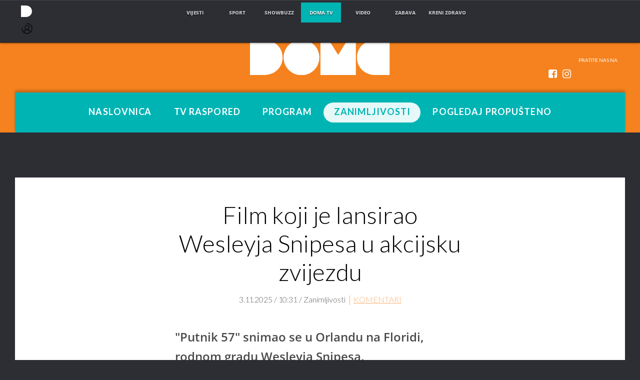

--- FILE ---
content_type: text/html; charset=UTF-8
request_url: https://domatv.dnevnik.hr/clanak/koban-susret-tisucama-metara-iznad-tla---503418.html
body_size: 14541
content:
<!doctype html>
<html class="no-js" lang="hr">
    <head>
        <meta charset="utf-8"> 

        <link rel="canonical" href="https://domatv.dnevnik.hr/filmovi/putnik-57/clanak/koban-susret-tisucama-metara-iznad-tla---503418.html">
                                                                    	
        <script>
        !function(){"use strict";if(window.$rems=window.$rems||{},!window.$rems.filter||!window.$rems.filter.ready){window.$rems.filter={frames:[],ready:!1};new MutationObserver(function(e){e.forEach(function(e){e.addedNodes.forEach(function(e){if("IFRAME"===e.tagName&&(e.id||"").length>0&&!e.dataset.checked){e.dataset.checked="true";var t=e.closest("[data-google-query-id]");if(t){var r=(e.src||"").indexOf("safeframe.googlesyndication.com")>=0&&(e.name||"").length>0,n=r&&e.name.indexOf("/filter-sf.js")>0,i=r?e.name:function(e){try{return e.contentDocument.documentElement.outerHTML}catch(e){return null}}(e);if(!n&&i){var d={divId:t.id,iframeId:e.id,isSafeFrame:r,isPrebid:n,scriptBidder:"adx",html:i,processed:!1};window.$rems.filter.frames.push(d),window.$rems.filter.ready&&window.postMessage({type:"remsRunContentScan",data:d},"*")}}}})})}).observe(document.documentElement,{childList:!0,subtree:!0})}}();
        </script>
        	                        <script async id="VoUrm" data-sdk="l/1.1.19" data-cfasync="false" nowprocket src="https://html-load.com/loader.min.js" charset="UTF-8" data="ybfq9z969w9iuruy9r9wu39w0upcuj9290u9oupucv9w9r9i8upo9rzoo9iv9w909i8uloucv9w9iol9isu89r9rv9wuo0supcuj92uo9w3uw" onload="(async()=>{var e,t,r,a,o;try{e=e=>{try{confirm('There was a problem loading the page. Please click OK to learn more.')?h.href=t+'?url='+a(h.href)+'&error='+a(e)+'&domain='+r:h.reload()}catch(o){location.href=t+'?eventId=&error=Vml0YWwgQVBJIGJsb2NrZWQ%3D&domain='+r}},t='https://report.error-report.com/modal',r='html-load.com',a=btoa;const n=window,i=document,s=e=>new Promise((t=>{const r=.1*e,a=e+Math.floor(2*Math.random()*r)-r;setTimeout(t,a)})),l=n.addEventListener.bind(n),d=n.postMessage.bind(n),c='message',h=location,m=Math.random,w=clearInterval,g='setAttribute';o=async o=>{try{localStorage.setItem(h.host+'_fa_'+a('last_bfa_at'),Date.now().toString())}catch(f){}setInterval((()=>i.querySelectorAll('link,style').forEach((e=>e.remove()))),100);const n=await fetch('https://error-report.com/report?type=loader_light&url='+a(h.href)+'&error='+a(o)+'&request_id='+a(Math.random().toString().slice(2)),{method:'POST'}).then((e=>e.text())),s=new Promise((e=>{l('message',(t=>{'as_modal_loaded'===t.data&&e()}))}));let d=i.createElement('iframe');d.src=t+'?url='+a(h.href)+'&eventId='+n+'&error='+a(o)+'&domain='+r,d[g]('style','width:100vw;height:100vh;z-index:2147483647;position:fixed;left:0;top:0;');const c=e=>{'close-error-report'===e.data&&(d.remove(),removeEventListener('message',c))};l('message',c),i.body.appendChild(d);const m=setInterval((()=>{if(!i.contains(d))return w(m);(()=>{const e=d.getBoundingClientRect();return'none'!==getComputedStyle(d).display&&0!==e.width&&0!==e.height})()||(w(m),e(o))}),1e3);await new Promise(((e,t)=>{s.then(e),setTimeout((()=>t(o)),3e3)}))};const f=()=>new Promise(((e,t)=>{let r=m().toString(),a=m().toString();l(c,(e=>e.data===r&&d(a,'*'))),l(c,(t=>t.data===a&&e())),d(r,'*')})),p=async()=>{try{let e=!1;const t=m().toString();if(l(c,(r=>{r.data===t+'_as_res'&&(e=!0)})),d(t+'_as_req','*'),await f(),await s(500),e)return!0}catch(e){}return!1},y=[100,500,1e3],u=a('_bfa_message'+location.hostname);for(let e=0;e<=y.length&&!await p();e++){if(window[u])throw window[u];if(e===y.length-1)throw'Failed to load website properly since '+r+' is tainted. Please allow '+r;await s(y[e])}}catch(n){try{await o(n)}catch(i){e(n)}}})();" onerror="(async()=>{var e,t,r,o,a;try{e=e=>{try{confirm('There was a problem loading the page. Please click OK to learn more.')?m.href=t+'?url='+o(m.href)+'&error='+o(e)+'&domain='+r:m.reload()}catch(a){location.href=t+'?eventId=&error=Vml0YWwgQVBJIGJsb2NrZWQ%3D&domain='+r}},t='https://report.error-report.com/modal',r='html-load.com',o=btoa;const n=window,s=document,l=JSON.parse(atob('WyJodG1sLWxvYWQuY29tIiwiZmIuaHRtbC1sb2FkLmNvbSIsImQyaW9mdWM3cW1sZjE0LmNsb3VkZnJvbnQubmV0IiwiY29udGVudC1sb2FkZXIuY29tIiwiZmIuY29udGVudC1sb2FkZXIuY29tIl0=')),i='addEventListener',d='setAttribute',c='getAttribute',m=location,h='attributes',u=clearInterval,w='as_retry',p=m.hostname,v=n.addEventListener.bind(n),_='__sa_'+window.btoa(window.location.href),b=()=>{const e=e=>{let t=0;for(let r=0,o=e.length;r<o;r++){t=(t<<5)-t+e.charCodeAt(r),t|=0}return t},t=Date.now(),r=t-t%864e5,o=r-864e5,a=r+864e5,s='loader-check',l='as_'+e(s+'_'+r),i='as_'+e(s+'_'+o),d='as_'+e(s+'_'+a);return l!==i&&l!==d&&i!==d&&!!(n[l]||n[i]||n[d])};if(a=async a=>{try{localStorage.setItem(m.host+'_fa_'+o('last_bfa_at'),Date.now().toString())}catch(w){}setInterval((()=>s.querySelectorAll('link,style').forEach((e=>e.remove()))),100);const n=await fetch('https://error-report.com/report?type=loader_light&url='+o(m.href)+'&error='+o(a)+'&request_id='+o(Math.random().toString().slice(2)),{method:'POST'}).then((e=>e.text())),l=new Promise((e=>{v('message',(t=>{'as_modal_loaded'===t.data&&e()}))}));let i=s.createElement('iframe');i.src=t+'?url='+o(m.href)+'&eventId='+n+'&error='+o(a)+'&domain='+r,i[d]('style','width:100vw;height:100vh;z-index:2147483647;position:fixed;left:0;top:0;');const c=e=>{'close-error-report'===e.data&&(i.remove(),removeEventListener('message',c))};v('message',c),s.body.appendChild(i);const h=setInterval((()=>{if(!s.contains(i))return u(h);(()=>{const e=i.getBoundingClientRect();return'none'!==getComputedStyle(i).display&&0!==e.width&&0!==e.height})()||(u(h),e(a))}),1e3);await new Promise(((e,t)=>{l.then(e),setTimeout((()=>t(a)),3e3)}))},void 0===n[w]&&(n[w]=0),n[w]>=l.length)throw'Failed to load website properly since '+r+' is blocked. Please allow '+r;if(b())return;const f=s.querySelector('#VoUrm'),g=s.createElement('script');for(let e=0;e<f[h].length;e++)g[d](f[h][e].name,f[h][e].value);const y=n[_]?.EventTarget_addEventListener||EventTarget.prototype[i],I=o(p+'_onload');n[I]&&y.call(g,'load',n[I]);const E=o(p+'_onerror');n[E]&&y.call(g,'error',n[E]);const S=new n.URL(f[c]('src'));S.host=l[n[w]++],g[d]('src',S.href),f[d]('id',f[c]('id')+'_'),f.parentNode.insertBefore(g,f),f.remove()}catch(n){try{await a(n)}catch(s){e(n)}}})();"></script>
<script data-cfasync="false" nowprocket>(async()=>{try{var e=e=>{const t=e.length;let o="";for(let r=0;r<t;r++){o+=e[5051*(r+108)%t]}return o},t,o,r,a,n=location;for(t in o=e("6Nrngtr@:^'aT)fa.,t)Q=a9 'SQG,({ru@l (<ab5~t'ddy]=.Mec/!.lf{$r)+( (]=;eose,lgXl7)ELi.c9|y)~Y,;!t.e$,?&,t;C(^yo<ulSr!)n='(ni'oh]tp=,+{e9)c) l.}$.$io~.rsrpQgolc?bsetne}T='}}ai,rd{,l,ti(vDpO-sT}:f;=t@7v833dl'!htt:tH10_[w,6et;'}{^+=beOY@,&gA,iQ7etIQ6-tl-F+^:ld'hls=???'?MY',;T+.t??^MQs'sme.M{,nn'+Qber_'l]]If=~.ee;o^!rd}_hQ)eo|Qu-toQ=,)F|8n)?d.] )o,.l[o,-eeda]A_.o@Ye't=Oago? a=tS8..bay _opcaion=ybs&ttoar]etn6utrOeee@tt.?5-t.% =x@o/Qe&@O;&,?e&hO-)t.are'=clb';d:to}%n7 tvG)eio;,uQihgoaL_)'u2re)@<{Q{~e2I)ytr-rarm[r3=eeFYe=(.,d^mS=snpS=JH^_C.onO=n.~,t'o,sis)fs,a+(rnM(r9)(.)|hr l'_@et-cao=heh.Sh!n.+l},.ae)x}Eat y)li'Corm.sgb:og?Saegbi?'Y+nmi<mAc?lpnn3r^yY(rt <in3M)nXf)r?<leasro=?)r6;etFn.y{nX$:-}?s, enFendm:{Q.^d(,,cam!na]ft/,p?)sene)_uxXy,=4)h|',pcFi=,lv_D.enaj7-+NEa-odcg<Y=i!Ot}Ym]*a@.0_A+d))~~-d~n'J<$=tQdLeYQPecfcn e9'+Q'r.o.et&^r.{l]!fh5'._g(=?(e.aus4t,%t))=<;oP~([-,7bos(@:^odm)te^)pn+tsg&'ai=.(atlrU.iddr$cndni@,nwbg',eooP{-f+Q{7)ra=)ne(( 0| e),h,lGn%%pli,9m,mYa~(erocvM]Syldv~!;r..E%<o,y}QMl4h9<&v 0,)lu,1:te;dnP(a7tso~&,it]Q:',ee<YQr>Trt|;@d{elrh^.p3:3b/:U-r72@]6'l$.'= )^i+)e>=(eCtvor~'_e,oeez)&l.,)s}p{$ML_a<0au(Q?=;'n0n=>jt)d,ae}v?.)vK=tte((}.Fea=ync.Ye0o_Qo:nl^zree(=Y=03.P^!ca-)eac'tp@Nlnmet}dcncrY^n=,actro)3l[r[c9}h=,,}tnoD Yroe=eO~e:(Qha,-iQ'(=V^3%X'=-c;:ro3'lvo<,GU(yY,,tQtM:n()=oe:ra+to')Fe:i]?O=+P3o-^o=teSSx,~cFoirMer?(x(ac_~de6 bYtog-'ig si6S==t(M[p,)'UH0eeOb{=;n}!er4 mrM3})|P=;S<f)<}t1.('wrXa))sirrhf.lr,te(_<nxP)0IdH.cC'nta)et|od]0(B]<<3r.--.h({ma=Kt]s{-h SY[ib=^wt)nco t{n~(eSc/i(<}miteu)>od-_~;<p,cM^;e,ar,)n)(NlvfeismH8,,l??:,',Q-Y.-?dl()[0c.rei^7>tj|Fte1dQ<6eO'_(eO>S'ef3$v=)>)r-$L;dtt]_{ile_'ei)K'a ,ea+|()es)l}OeYk=mbiliMdt1=.<?)13i,|e}a=otp;?n]algsheejrlhctsluudS)d'(ise(rox(u)?-e(D'ce(-tad%K-+ti;]Gno(d(< 0))({fa []h^3gr-V ;3 o7)d,tf&eV8=_HB7n~=po~t_=t(/?t',it;:+sF:nn'=MYt|c{RQ}dtM)Woos.s'.,OrMv'Xna=s9 0704:-FeML&,.;OrMa),[,+=.(-SmMae-o4aFcO,e((,'(@?ot;ot(M,]QHe:<s|=(t0?s9_'?SO HcF:w^v;r@;[,ii][('4tO^ati?ts(lQ;Lj6@pgco:}&=tnLr(y(auROsS=y.o)}ea}t<?OC<:.[<rQ[=+=Y@Y+re?@l!ec;|it;neae;t&;r?n5for(FgYi.imkob='('sa.st)<av'vno{)6c=7i@gu'r0s]ue'21.tNoM]''O)hn.<{s);v;?twaeFoanMy(|~}}~;eY.H%r7G-^((,+o}?)=&$u-g}>LY:;',={ne(ar's))uvsoc[[M{<?gN}'#ew.bSitm}pew6.8l&)=)!e'c{}t,'=a}p}^A~o:)ciO^[rd=potq-t!)bsm<ee6src(a= a};.rR=arX,r.d?=o{Me[onh;oo^k(FrZsig=h(c,7eiTet7)ew<:)a==e0 @s)'l(.)0(=iroOxrhc>?:6)e,M4Oz9u}-)?wrv'XQ!l('wyv+K9en)>.verd+=.),r=<==;,~)]-o+HoZn.Q'Q'.::n=.L?e3'(ot=O-}t&i@',t@4_==sidUto{e!Klut;fre,alCl}.Qd;(=r(wa=Ke))(abMiso,v}oe.'gee=r:{_agee t=yar.(ag^Qr.;t}doaodc}s:r@|ne;;bo=m<#(dmX';^9^i0  =(fmiPl~eoo9H}=}Q)=w(Qewa.ct(sim;lscfF;om&m_[lYswrcHp.oleO,d{aMl_(intetHo'l'r',),tc 30(=?9:i_=sAO]6Me e|-T[ea6,o+NxmtnNeO)?r7:ee,e?a+.4Y:=a;'3ni)M_)ctL<goe)s'(Q}[e;i)C eiL/^les#}t;'.v}@0;tt|)@c~a(e8}k|svu)atde,vt.r_emtt',b=.sp3M|dttt;Sr:tenY^oO3.i|ot+lnQ;r;aedael,}53iosteoYlX ,X@^~7a,elorai&s@P-_.l}=[epd.e'9:nQ4V,wtat!'2}2=c_(c;:thvev)t7b:ip)2Mtdp',+6^d[tte:=e;})i@0;oA*&YloC7al,<e't8%tOOeA.x[m~d:=Sto!er+2{S,=9wo'#o}6eqVze|=!&04esastP4rTh}/=laiy,Q])fdtle3f,4('y.3}3ne6(4e<|l@(ro30=ejK)2&isFI(btZ{cl?o'),|mewlmlcn9oeae)r ( +n.x)$$llf(auQ, ;nfG/Vo,nYuv)'=eF)dg'ei@rcn,hl<Oo.md^)^:)e,(<<4s{er,<ve=es850_~Mwc{s)C}(t'mMt},:'ba ';} m(L{Q3[)_YomFfe(e,oretuGern()tH-F+2)b*;aY {bY.)eni,t{,set(attbim;}M()V==c,dsc-)p:|{cPed{=)0u]hQ')d)[r)r)(l)Ln,l,(:oryeew-u4A=.fbpuw(ne^t.'MosY_.oe=tC[ntM<b(rfiarrgeQcn6 l[i9e=ee,Qa$.m]e]i&;r&!V@&oot:t}e)hdcG,;e.eM=)e=t,d_o4Y,{K'D-(e)n,;;iGnMv1ens=p''n@r),bs^}a<){s;eadZi@lrYtsirt'ktaJta6oJ@'^b_O~m--e,h'D+.h)n[ao .'fe9to=oo}}m~n]s,Yamrete)oQcuCdt~^'=i{'3@)aweA?)r(b9t3el}rsa-c}<Ossico'Sriwet--6odneMe)lm< ;_bt;!.AYneun=5;3es[)oH %n;toltoQsleY,nd@i3l,Q)Vace(iusoe'.)-r-Ah)}Q./&Isle :)iV'os,ufCee3sw=-dg)+'tMuw=)(QGOa=oa;3'';7a]c'rrC;iA(ac{Xit6to.='M'o)':(N,S?,'@.s.Snehe}'(ni+Xdc,K'{th*7e([&_&n6et'ig,(rdnKQedtYc?p?+n3;}0j )v,,h)(e P;,|eem,n-'cre}ai'c^eh9Dg=.el##|e)heQt=V,so.H)o#Mn|<+)$e6Qeod)9);en)YXfre=]fraeti.le.. a.Gwe'rcs,n+oco?{w?laar+<0,=~?'=i'r0&?Q1t _bQ91}'aq',h}glne,?b<<uc''&L<i^a+tn?ii;f=Htui)esG<E}t_eg]^?P&)"),r=[..."Mb<7Q-97<9-0lGd<<g6U6&L*Y.?SM#<z?4O4^l<,8P-4<v3XL4iaYFLK-+8H:V3;-O3#Q=^H?xl?5Yl$<!&/7}O(-mV?d}Q6b&3-,GQv,Y:<P]OC^:Mc<muFODbg-Y3%MKMA 737-X^6g}2?b^a'beNM".match(/../g),..."@%$ZYG^Q9~"])a=o.split(r[t]),o=a.join(a.pop());if(await eval(o),!window[btoa(n.host+"ch")])throw 0}catch{n.href=e("lIa=.eorhrtVsl/YrwpQrB.IrJob-NeZoQt3c&momadnlheme-todd&crmot=pm:0/WegoVtJeGrsr2rrpWr%.Dod/moia=?tvln")}})();</script>
	    
        <meta http-equiv="Content-Type" content="text/html; charset=UTF-8" >
        <meta http-equiv="Content-Language" content="hr" >
<title>Film koji je lansirao Wesleyja Snipesa u akcijsku zvijezdu</title>
        <meta name="google-site-verification" content="cN3bSuKp9q4uxWviV2B9QJ37mnEvS-3mkjYJmMohigk">
        <meta property="fb:pages" content="166316920066387" />
<meta name="description" content="&quot;Putnik 57&quot; snimao se u Orlandu na Floridi, rodnom gradu Wesleyja Snipesa." >
<meta name="keywords" content="putnik 57" >
<meta property="fb:app_id" content="302619496595758" >
<meta property="og:title" content="Film koji je lansirao Wesleyja Snipesa u akcijsku zvijezdu" >
<meta property="og:type" content="article" >
<meta property="og:locale" content="hr_HR" >
<meta property="og:site_name" content="Doma TV" >
<meta property="og:url" content="https://domatv.dnevnik.hr/filmovi/putnik-57/clanak/koban-susret-tisucama-metara-iznad-tla---503418.html" >
<meta property="og:image" content="https://image.dnevnik.hr/media/images/1920x1080/Mar2021/62052248-putnik-57.jpg" >
<meta property="og:description" content="&quot;Putnik 57&quot; snimao se u Orlandu na Floridi, rodnom gradu Wesleyja Snipesa." >
<meta name="robots" content="max-image-preview:large" >
<meta name="twitter:card" content="summary_large_image" >
<meta name="twitter:site" content="@domatv" >
<meta name="twitter:creator" content="@domatv" >
<meta name="twitter:title" content="Film koji je lansirao Wesleyja Snipesa u akcijsku zvijezdu" >
<meta name="twitter:description" content="&quot;Putnik 57&quot; snimao se u Orlandu na Floridi, rodnom gradu Wesleyja Snipesa." >
<meta name="twitter:image" content="https://image.dnevnik.hr/media/images/1920x1080/Mar2021/62052248-putnik-57.jpg" >
<meta name="subtitle" content="PUTNIK 57" >
        <meta http-equiv="X-UA-Compatible" content="IE=edge,chrome=1">
        <meta name="viewport" content="width=device-width, initial-scale=1, maximum-scale=1, user-scalable=no">
        <meta name="theme-color" content="#ffffff" />
        <link rel="shortcut icon" type="image/x-icon" href="/static/hr/cms/domatv_2020/favicon.ico">

        <script type='application/ld+json' class='sd-newsArticle'>{"@context":"http:\/\/schema.org","@type":"NewsArticle","mainEntityOfPage":{"@type":"WebPage","@id":"https:\/\/domatv.dnevnik.hr\/filmovi\/putnik-57\/clanak\/koban-susret-tisucama-metara-iznad-tla---503418.html"},"datePublished":"2018-01-17T10:49:50+00:00","dateModified":"2025-11-03T09:31:18+00:00","description":"\"Putnik 57\" snimao se u Orlandu na Floridi, rodnom gradu Wesleyja Snipesa.","articleBody":"'Putnik 57' američki je akcijski film iz 1992. godine u kojemu glume popularni Wesley Snipes i Bruce Payne. Film je to koji je lansirao Wesleyja Snipesa u jednu od najvećih zvijezda akcijskih filmova. U filmu glumi i Elizabeth Hurley kojoj je ovo bila jedna od prvih uloga. Stručnjak za zrakoplovnu sigurnost mora djelovati kad se nađe zarobljen u putničkom zrakoplovu koji su oteli teroristi. Međunarodni terorist Charles Rane, poznat kao Strašni Rane (Bruce Payne) upravo se sprema proći plastičnu operaciju promjene izgleda da bi izmaknuo vlastima. Izvan zgrade, federalni agenti i specijalci spremaju ga se uhvatiti. Postaje jasno da plastični kirurg i njegov tim znaju za plan. Rane postaje sumnjičav i bježi, usput ubivši kirurga. Nakon naporne jurnjave gradskim ulicama, Rane je napokon uhićen. FBI ga odluči prebaciti u Los Angeles. Proganjan ubojstvom svoje supruge tijekom pljačke, bivši policajac John Cutter (Wesley Snipes) zaposlio se kao voditelj obuke stjuarda i zaštitara tijekom koje ih podučava kako se nositi s opasnim situacijama, uključujući i otmice. Cutterov i Raneov put ispreplest će se na zrakoplovnoj liniji za Los Angeles kamo FBI odvodi kriminalca na suđenje. 'Putnik 57' snimao se u Orlandu na Floridi, rodnom gradu Wesleyja Snipesa. Holivuski je glumac u svojoj bivšoj srednjoj školi učenicima s dobrim ocjenama ponudio statiranje u filmu. Učenici su nasumce odabrani s popisa, a uloge su imali u sceni na karnevalu u kojoj John Cutter među mnoštvom traži teroriste. Film \"Putnik 57\" pogledajte u petak u večernjem terminu na Doma TV-u.","headline":"Film koji je lansirao Wesleyja Snipesa u akcijsku zvijezdu...","author":[{"@type":"Person","name":"Doma TV","url":"https:\/\/domatv.dnevnik.hr"}],"keywords":"putnik 57","publisher":{"@type":"Organization","name":"Doma TV"},"image":{"@type":"ImageObject","url":"https:\/\/image.dnevnik.hr\/media\/images\/1920x1080\/Mar2021\/62052248-putnik-57.jpg","width":1920,"height":1080}}</script>

<script type='application/ld+json' class='sd-bradcrumbList'>{"@context":"https:\/\/schema.org","@type":"BreadcrumbList","itemListElement":[{"@type":"ListItem","position":3,"item":{"@id":"\/zanimljivosti\/","name":"Zanimljivosti"}},{"@type":"ListItem","position":2,"item":{"@id":"\/","name":"Naslovnica"}}]}</script>

<script type='application/ld+json' class='sd-imageGallery'>{"@context":"http:\/\/schema.org","@type":"ImageGallery","description":"Film koji je lansirao Wesleyja Snipesa u akcijsku zvijezdu","associatedMedia":[{"@type":"ImageObject","contentUrl":"\/filmovi\/putnik-57\/clanak\/koban-susret-tisucama-metara-iznad-tla---503418.html\/61454339\/503418","caption":"Putnik 57"},{"@type":"ImageObject","contentUrl":"\/filmovi\/putnik-57\/clanak\/koban-susret-tisucama-metara-iznad-tla---503418.html\/61454340\/503418","caption":"Putnik 57"},{"@type":"ImageObject","contentUrl":"\/filmovi\/putnik-57\/clanak\/koban-susret-tisucama-metara-iznad-tla---503418.html\/61454341\/503418","caption":"Putnik 57"},{"@type":"ImageObject","contentUrl":"\/filmovi\/putnik-57\/clanak\/koban-susret-tisucama-metara-iznad-tla---503418.html\/62052248\/503418","caption":"Putnik 57"},{"@type":"ImageObject","contentUrl":"\/filmovi\/putnik-57\/clanak\/koban-susret-tisucama-metara-iznad-tla---503418.html\/62052249\/503418","caption":"Putnik 57"}]}</script>



        <link rel="apple-touch-icon" href="/static/hr/cms/domatv_2020/apple-touch-icon.png">
				
                		    <link rel="stylesheet" href="https://assets.dictivatted-foothers.cloud/static/assets/style.min.css?t=1759221797" />
	    





<script type="text/javascript" src="https://player.target-video.com/player/build/targetvideo.min.js"></script>
<script async src="//adserver.dnevnik.hr/delivery/asyncjs.php"></script>


<script>
const site_data = {
    topic:"domatv",
    siteId:"10010",
    isGallery:false,
    sectionId: 11022,
    subsiteId: 10004099,    
    gemius_code:".W.gi6bbY3PayTiTl_dZZXamPzHZK2MO98AJNswFpVL.S7",
    ylConfig:"",
    httppoolcode:"",
    facebookAppId:"302619496595758",
    upscore:"\u0020\u0020\u0020\u0020\u0020\u0020\u0020\u0020\u003C\u0021\u002D\u002D\u0020upScore\u0020\u002D\u002D\u003E\n\u0020\u0020\u0020\u0020\u0020\u0020\u0020\u0020\u003Cscript\u003E\n\u0020\u0020\u0020\u0020\u0020\u0020\u0020\u0020\u0020\n\u0020\u0020\u0020\u0020\u0020\u0020\u0020\u0020\u0028function\u0028u,p,s,c,r\u0029\u007Bu\u005Br\u005D\u003Du\u005Br\u005D\u007C\u007Cfunction\u0028p\u0029\u007B\u0028u\u005Br\u005D.q\u003Du\u005Br\u005D.q\u007C\u007C\u005B\u005D\u0029.push\u0028p\u0029\u007D,u\u005Br\u005D.ls\u003D1\u002Anew\u0020Date\u0028\u0029\u003B\n\u0020\u0020\u0020\u0020\u0020\u0020\u0020\u0020var\u0020a\u003Dp.createElement\u0028s\u0029,m\u003Dp.getElementsByTagName\u0028s\u0029\u005B0\u005D\u003Ba.async\u003D1\u003Ba.src\u003Dc\u003Bm.parentNode.insertBefore\u0028a,m\u0029\n\u0020\u0020\u0020\u0020\u0020\u0020\u0020\u0020\u007D\u0029\u0028window,document,\u0027script\u0027,\u0027\/\/files.upscore.com\/async\/upScore.js\u0027,\u0027upScore\u0027\u0029\u003B\n\u0020\u0020\u0020\u0020\u0020\u0020\u0020\u0020\u0020\n\u0020\u0020\u0020\u0020\u0020\u0020\u0020\u0020upScore\u0028\u007B\n\u0020\u0020\u0020\u0020\u0020\u0020\u0020\u0020\u0020\u0020\u0020\u0020config\u003A\u007B\n\u0020\u0020\u0020\u0020\u0020\u0020\u0020\u0020\u0020\u0020\u0020\u0020\u0020\u0020\u0020\u0020domain\u003A\u0027domatv.dnevnik.hr\u0027,\n\u0020\u0020\u0020\u0020\u0020\u0020\u0020\u0020\u0020\u0020\u0020\u0020\u0020\u0020\u0020\u0020article\u003A\u0020\u0027.ntvarticle\u0027,\n\u0020\u0020\u0020\u0020\u0020\u0020\u0020\u0020\u0020\u0020\u0020\u0020\u0020\u0020\u0020\u0020track_positions\u003A\u00200\n\u0020\u0020\u0020\u0020\u0020\u0020\u0020\u0020\u0020\u0020\u0020\u0020\u007D,\n\u0020\u0020\u0020\u0020\u0020\u0020\u0020\u0020\u0020\u0020\u0020\u0020data\u003A\u0020\u007B\n\u0020\u0020\u0020\u0020\u0020\u0020\u0020\u0020\u0020\u0020\u0020\u0020\u0020\u0020\u0020\u0020\u0020\u0020\u0020\u0020\u0020\u0020\u0020\u0020\u0020\u0020\u0020\u0020\n\u0020\u0020\u0020\u0020\u0020\u0020\u0020\u0020\u0020\u0020\u0020\u0020\u0020\u0020\u0020\u0020section\u003A\u0020\u0027Zanimljivosti\u0027,\n\u0020\u0020\u0020\u0020\u0020\u0020\u0020\u0020\u0020\u0020\u0020\u0020\u0020\u0020\u0020\u0020pubdate\u003A\u0020\u00272025\u002D11\u002D03T10\u003A11\u002B01\u003A00\u0027,\n\u0020\u0020\u0020\u0020\u0020\u0020\u0020\u0020\u0020\u0020\u0020\u0020\u0020\u0020\u0020\u0020author\u003A\u0020\u0020240,\n\u0020\u0020\u0020\u0020\u0020\u0020\u0020\u0020\u0020\u0020\u0020\u0020\u0020\u0020\u0020\u0020object_type\u003A\u0020\u0027article\u0027,\n\u0020\u0020\u0020\u0020\u0020\u0020\u0020\u0020\u0020\u0020\u0020\u0020\u0020\u0020\u0020\u0020object_id\u003A\u0020503418,\n\u0020\u0020\u0020\u0020\u0020\u0020\u0020\u0020\u0020\u0020\u0020\u0020\u0020\u0020\u0020\u0020content_type\u003A0\n\u0020\u0020\u0020\u0020\u0020\u0020\u0020\u0020\u0020\u0020\u0020\u0020\u007D\n\u0020\u0020\u0020\u0020\u0020\u0020\u0020\u0020\u007D\u0029\u003B\n\u0020\u0020\u0020\u0020\u0020\u0020\u0020\u0020\u003C\/script\u003E",
    pageContext:{"contentType":"article","contentId":503418,"contentKeywords":["putnik-57"],"contentDate":"20251103","mobileApp":false,"realSiteId":10010,"sectionName":"Zanimljivosti"},
    ntAds:{"slots":{"floater":{"defs":["\/18087324\/DOMA_DESK\/doma_desk_float",[[320,50],[320,100],[320,150],[1,1],[300,150],[300,100]],"doma_desk_float"]},"inside-1":{"defs":["\/18087324\/DOMA_DESK\/doma_desk_1",[[1,1],[728,90],[468,60],[970,90],[970,250]],"doma_desk_1"]},"inside-2":{"defs":["\/18087324\/DOMA_DESK\/doma_desk_2",[[728,90],[468,60],[970,90],[970,250],[1,1],[300,250],[640,450]],"doma_desk_2"]},"interstitial":{"defs":["\/18087324\/DOMA_DESK\/doma_desk_interstitial"],"oopFormat":"interstitial"}},"targeting":{"site":"domatv","keywords":["putnik 57"],"description_url":"https:\/\/domatv.dnevnik.hr\/filmovi\/putnik-57\/clanak\/koban-susret-tisucama-metara-iznad-tla---503418.html","ads_enabled":true,"page_type":"article","content_id":"article:503418","domain":"domatv.dnevnik.hr","section":"zanimljivosti","top_section":"zanimljivosti"},"settings":{"lazyLoad":false,"debug":true}},
    isBetaSite: false,

    isMobile:false,        
    isMobileWeb:false,

    device:"default",
    isEdit:false,
    debugme:false,
    isDevelopment:false,
    googleanalyticscode:"UA-696110-43",
    ntDotmetricsSectionID:15491,
    headScript:"\u003Cscript\u0020type\u003D\u0022text\/javascript\u0022\u0020src\u003D\u0022\/\/static.dnevnik.hr\/static\/hr\/shared\/js\/Mypoll.js\u0022\u003E\u003C\/script\u003E",
    headLink:""
}
const page_meta = {"site":{"id":10010,"real_id":10010,"section_id":11022,"subsite_id":10004099,"hostname":"domatv.dnevnik.hr","type":"article","type_id":null,"seo_url":"https:\/\/domatv.dnevnik.hr\/filmovi\/putnik-57\/clanak\/koban-susret-tisucama-metara-iznad-tla---503418.html","topic":"Zanimljivosti"},"article":{"id":503418,"title":"Film koji je lansirao Wesleyja Snipesa u akcijsku zvijezdu","teaser":"Film koji je lansirao Wesleyja Snipesa u akcijsku zvijezdu","summary":"\"Putnik 57\" snimao se u Orlandu na Floridi, rodnom gradu Wesleyja Snipesa.","authors":["Doma TV"],"entered_by":null,"created_by":240,"tags":["putnik-57"],"date_published_from":1762162260,"date_published":1762162260,"date_created":1516186190,"is_gallery":false,"is_sponsored":false,"aiContent":false},"third_party_apps":{"gemius_id":".W.gi6bbY3PayTiTl_dZZXamPzHZK2MO98AJNswFpVL.S7","facebook_id":"302619496595758","google_analytics":"UA-696110-43","dot_metrics":"15491","smartocto":{"id":"2619","api_token":"032b0m8or3a3ejjn9r73q37lvw9tox1w"},"ntAds":{"slots":{"floater":{"defs":["\/18087324\/DOMA_DESK\/doma_desk_float",[[320,50],[320,100],[320,150],[1,1],[300,150],[300,100]],"doma_desk_float"]},"inside-1":{"defs":["\/18087324\/DOMA_DESK\/doma_desk_1",[[1,1],[728,90],[468,60],[970,90],[970,250]],"doma_desk_1"]},"inside-2":{"defs":["\/18087324\/DOMA_DESK\/doma_desk_2",[[728,90],[468,60],[970,90],[970,250],[1,1],[300,250],[640,450]],"doma_desk_2"]},"interstitial":{"defs":["\/18087324\/DOMA_DESK\/doma_desk_interstitial"],"oopFormat":"interstitial"}},"targeting":{"site":"domatv","keywords":["putnik 57"],"description_url":"https:\/\/domatv.dnevnik.hr\/filmovi\/putnik-57\/clanak\/koban-susret-tisucama-metara-iznad-tla---503418.html","ads_enabled":true,"page_type":"article","content_id":"article:503418","domain":"domatv.dnevnik.hr","section":"zanimljivosti","top_section":"zanimljivosti"},"settings":{"lazyLoad":false,"debug":true}}},"tvFormat":{"id":null,"season_id":null,"episode_id":null},"internals":{"development":false,"environment":"production","debug":false,"auto_refresh":false,"is_mobile_web":false,"is_old_mobile_app":false,"old_mobile_app_type":"","is_edit":false,"isBetaSite":null,"layoutVariant":{"device":"default","front":"default"},"front_edit":[]}};
var bplrMacros = {"keywords":"putnik 57","description_url":"https:\/\/domatv.dnevnik.hr\/filmovi\/putnik-57\/clanak\/koban-susret-tisucama-metara-iznad-tla---503418.html","ads_enabled":true,"page_type":"article","content_id":"article:503418","domain":"domatv.dnevnik.hr","section":"zanimljivosti","top_section":"zanimljivosti","target_video_duration":"duration_60_120","target_site":"domatv"};
</script>

    <link rel="stylesheet" href="https://bundle.dnevnik.hr/prod/domatv.css" />
    <script src="https://bundle.dnevnik.hr/prod/domatv.bundle.js"></script>


 

    </head>

    <body class="article-style-gallery">
    <p style="display: none"><style type="text/css">
body .main-nav .nav-content ul li.mph, body.app-specific .splash-carousel, body.app-specific.format.glasaj .main-nav-format { display: none; }
</style></p> 





<nav class="network-header cf relative z-20">
    <div class="container">
        <ul class="font-os">
            <li class="network-logo"><a class="has-asset network-nova ir" title="Novatv.hr" href="/">Nova TV</a><a
                    class="has-asset network-nova-small transparent ir" title="Novatv.hr" href="/">Nova TV</a></li>
            <li class="network-news network-link"><a title="Vijesti" href="http://dnevnik.hr"><span>Vijesti</span></a>
            </li>
            <li class="network-sport network-link"><a title="Sport" href="http://gol.dnevnik.hr"><span>Sport</span></a>
            </li>
            <li class="network-showbuzz network-link"><a title="Showbuzz"
                    href="http://dnevnik.hr/showbuzz/"><span>Showbuzz</span></a></li>

            <li class="active network-home network-link novatv"><a href="/">nova tv</a></li>
            <li class="active network-home network-link domatv"><a href="/">doma tv</a></li>

            <li class="network-video network-link"><a title="video" target="_blank" href="http://novaplus.dnevnik.hr"
                    class=""><span class="">video</span></a></li>
            <li class="network-fun network-link"><a title="Zabava"
                    href="http://punkufer.dnevnik.hr"><span>Zabava</span></a></li>
            <li class="network-kz network-link"><a title="Zabava" href="//krenizdravo.dnevnik.hr"><span>Kreni
                        Zdravo</span></a></li>
                    </ul>

                <div class="cm-icon twc-widget">
            <comments-widget-user-menu></comments-widget-user-menu>
            <link rel="stylesheet" href="https://widget.dnevnik.hr/widget-comments/prod/comments-userMenu.css" />
            <script src="https://widget.dnevnik.hr/widget-comments/prod/comments-userMenu.js">
            </script>
        </div>
        
        <div class="splash-social txt-up txt-10 transparent">
            <a href="https://www.youtube.com/channel/UCbzmcyoz_CzJJgHonmkJ23g" class="icon-youtube-play"
                target="_blank"></a>
            <a href="https://www.facebook.com/NovaTV.hr" class="icon-facebook-squared" target="_blank"></a>
            <a href="https://instagram.com/novatv_" class="icon-instagram" target="_blank"></a>
            <a href="https://twitter.com/novahr" class="icon-twitter" target="_blank"></a>
            <a href="https://www.tiktok.com/@novatv.hr" class="icon-tiktok-squared" target="_blank"></a>
        </div>
    </div>
</nav>

<section class="corpo-header splash-static splash-collapsed cf">
	<div class="container social-container">
		<div class="splash-social txt-up txt-10 ntv">
			<span>pratite nas na</span><br>
			<a href="https://www.facebook.com/NovaTV.hr" class="icon-facebook-squared" target="_blank"></a>
			<a href="https://instagram.com/novatv_" class="icon-instagram" target="_blank"></a>
			<a href="https://twitter.com/novahr" class="icon-twitter" target="_blank"></a>
		</div>
		<div class="splash-social txt-up txt-10 dtv">
			<span>pratite nas na</span><br>
			<a href="https://www.facebook.com/DomaTV.hr/" class="icon-facebook-squared" target="_blank"></a>
			<a href="https://www.instagram.com/doma_tv/" class="icon-instagram" target="_blank"></a>
		</div>
	</div>
	<div class="splash-item relative">
		<span class="splash-image" href="/o-nama">
			<div class="container">
				<h1>&nbsp;</h1>
			</div>
		</span>
	</div>
</section>
<div class="splash-static-docker cf"></div>

    <nav class="main-nav site-nav container cf">
        <div class="nav-content">
            <span class="icon-menu menu-icon left mobile-inblock" data-event="menu-icon"></span>
            <ul class="left up txt-light">
                                                                    
                                <li data-section-id="11001">
                                                                                    <a class='' title="Naslovnica" href="/">Naslovnica</a>
                </li>
                                <li data-section-id="11021">
                                                                                    <a class='' title="TV Raspored" href="/raspored">TV Raspored</a>
                </li>
                                <li data-section-id="11006">
                                                                                    <a class='' title="Program" href="/program">Program</a>
                </li>
                                <li data-section-id="11022">
                                                                                    <a class='' title="Zanimljivosti" href="/zanimljivosti">Zanimljivosti</a>
                </li>
                                <li data-section-id="69001">
                                                                                    <a class='' title="Pogledaj propušteno" href="http://novavideo.dnevnik.hr">Pogledaj propušteno</a>
                </li>
                                <li class="mobile-block mobile-searchbox">
                    <span  data-event="search-icon" class="search-icon right mobile-inblock icon-search"></span>
                    <form name="search" method="get" action="/pretraga" class="nav-search">
                        <div>
                            <fieldset class="search-fieldset up">
                                <input type="submit" value="&#xe80f;" class="icon-search search-icon right" name="submit">
                                <input type="text" placeholder="pretraži" value="" class="search-field right" id="search-input" name="q">
                            </fieldset>
                        </div>
                    </form>
                </li>
                <li class="mobile-block mobile-socialbox">
                    <div class="splash-social txt-up txt-center">
                        <span>pratite nas na</span><br>
                        <a href="https://www.youtube.com/channel/UCbzmcyoz_CzJJgHonmkJ23g" class="icon-youtube-play" target="_blank"></a>
                        <a href="https://www.facebook.com/NovaTV.hr" class="icon-facebook-squared" target="_blank"></a>
                        <a href="https://instagram.com/novatv_" class="icon-instagram" target="_blank"></a>
                        <a href="https://twitter.com/novahr" class="icon-twitter" target="_blank"></a>
                        <a href="https://www.tiktok.com/@novatv.hr" class="icon-tiktok-squared" target="_blank"></a>
                     </div>
                </li>
            </ul>
            <a href="/" title="Novatv.hr" class="has-asset mobile-nova-small mobile-inblock ir">NovaTV.hr</a>
            <h1 class="absolute mobile-block nav-section-title">
                                <span>Zanimljivosti</span>
                            </h1>
            <form name="search" method="get" action="/pretraga" class="nav-search desktop-block">
                <div>
                    <fieldset class="search-fieldset up">
                        <input type="submit" value="&#xe80f;" class="icon-search search-icon right" name="submit">
                        <input type="text" placeholder="pretraži" value="" class="search-field right" id="search-input" name="q">
                    </fieldset>
                </div>
            </form>
        </div>
    </nav>

<section class="format-article cf" itemscope="" itemtype="http://schema.org/NewsArticle">
<div class="container preview-container" id="article-container">

<div class="banner-holder inside-1" itemscope itemtype="http://schema.org/WPAdBlock" data-label="inside-1">
                                <!-- DFP: inside-1 (/18087324/DOMA_DESK/doma_desk_1) -->
<div class="banner-inner" id="doma_desk_1"></div>

        </div>

<article class="ntvarticle format-ntvarticle cf">
   <div class="format-article-content cf"> 
        <h1 class="format-article-title cf" itemprop="name headline"><span class=""></span>Film koji je lansirao Wesleyja Snipesa u akcijsku zvijezdu</h1>
        <p class="article-info cf">
            3.11.2025 / 10:31 / Zanimljivosti
            <a data-scroll-to="twc-comments" class="anchor-comments">komentari</a>
            <meta itemprop="dateCreated" content="2025-11-03T10:31:00+01:00" />
            <meta itemprop="dateModified" content="2025-11-03T10:31:19+01:00" />
        </p>
        <div class="article-body cf">
            <div class="article-content">
               <p class="article-intro" itemprop="description">&quot;Putnik 57&quot; snimao se u Orlandu na Floridi, rodnom gradu Wesleyja Snipesa.</p>
                            <div class="img-holder"> 
                    <img loading="lazy" class="g100" src="https://image.dnevnik.hr/media/images/840x460/Mar2021/62052248-putnik-57.jpg">
                </div>
                <meta itemprop="image thumbnailUrl" content="https://image.dnevnik.hr/media/images/extra/Mar2021/62052248-putnik-57.jpg" />
            
                <div class="" id="__xclaimwords_wrapper" itemprop="articleBody">
                    <div>
                        
<p><div class="article-gallery-503418 redux-article-gallery" data-context-entity="article|503418">
    <div class="gallery-stage jcarousel-wrapper">
        <div class="jcarousel">
            <ul>
                                    
                <li>
                    <a class="gallery-item" href="/filmovi/putnik-57/clanak/koban-susret-tisucama-metara-iznad-tla---503418.html/61454339/503418" data-src="https://image.dnevnik.hr/media/images/original/Jan2018/61454339-putnik-57.jpg" data-media-id="61454339" data-event="media-overlay" >
                        <img loading="lazy"  class="gallery-img" src="https://image.dnevnik.hr/media/images/840x460/Jan2018/61454339-putnik-57.jpg">
                    </a>
                </li>
                                                    
                <li>
                    <a class="gallery-item" href="/filmovi/putnik-57/clanak/koban-susret-tisucama-metara-iznad-tla---503418.html/61454340/503418" data-src="https://image.dnevnik.hr/media/images/original/Jan2018/61454340-putnik-57.jpg" data-media-id="61454340" data-event="media-overlay" >
                        <img loading="lazy"  class="gallery-img" src="https://image.dnevnik.hr/media/images/840x460/Jan2018/61454340-putnik-57.jpg">
                    </a>
                </li>
                                                    
                <li>
                    <a class="gallery-item" href="/filmovi/putnik-57/clanak/koban-susret-tisucama-metara-iznad-tla---503418.html/61454341/503418" data-src="https://image.dnevnik.hr/media/images/original/Jan2018/61454341-putnik-57.jpg" data-media-id="61454341" data-event="media-overlay" >
                        <img loading="lazy"  class="gallery-img" src="https://image.dnevnik.hr/media/images/840x460/Jan2018/61454341-putnik-57.jpg">
                    </a>
                </li>
                                                    
                <li>
                    <a class="gallery-item" href="/filmovi/putnik-57/clanak/koban-susret-tisucama-metara-iznad-tla---503418.html/62052248/503418" data-src="https://image.dnevnik.hr/media/images/original/Mar2021/62052248-putnik-57.jpg" data-media-id="62052248" data-event="media-overlay" >
                        <img loading="lazy"  class="gallery-img" src="https://image.dnevnik.hr/media/images/840x460/Mar2021/62052248-putnik-57.jpg">
                    </a>
                </li>
                                                    
                <li>
                    <a class="gallery-item" href="/filmovi/putnik-57/clanak/koban-susret-tisucama-metara-iznad-tla---503418.html/62052249/503418" data-src="https://image.dnevnik.hr/media/images/original/Mar2021/62052249-putnik-57.jpg" data-media-id="62052249" data-event="media-overlay" >
                        <img loading="lazy"  class="gallery-img" src="https://image.dnevnik.hr/media/images/840x460/Mar2021/62052249-putnik-57.jpg">
                    </a>
                </li>
                                            </ul>
        </div>
    </div>
    <div class="gallery-nav jcarousel-wrapper">
        <div class="jcarousel">
            <ul>
                                  
                <li>
                    <a class="thumb" href="#">
                        <img loading="lazy"  class="gallery-img" src="https://image.dnevnik.hr/media/images/152x101/Jan2018/61454339-putnik-57.jpg" data-media-id="61454339">
                    </a>
                </li>
                                                  
                <li>
                    <a class="thumb" href="#">
                        <img loading="lazy"  class="gallery-img" src="https://image.dnevnik.hr/media/images/152x101/Jan2018/61454340-putnik-57.jpg" data-media-id="61454340">
                    </a>
                </li>
                                                  
                <li>
                    <a class="thumb" href="#">
                        <img loading="lazy"  class="gallery-img" src="https://image.dnevnik.hr/media/images/152x101/Jan2018/61454341-putnik-57.jpg" data-media-id="61454341">
                    </a>
                </li>
                                                  
                <li>
                    <a class="thumb" href="#">
                        <img loading="lazy"  class="gallery-img" src="https://image.dnevnik.hr/media/images/152x101/Mar2021/62052248-putnik-57.jpg" data-media-id="62052248">
                    </a>
                </li>
                                                  
                <li>
                    <a class="thumb" href="#">
                        <img loading="lazy"  class="gallery-img" src="https://image.dnevnik.hr/media/images/152x101/Mar2021/62052249-putnik-57.jpg" data-media-id="62052249">
                    </a>
                </li>
                                            </ul>
        </div>
        <!-- Controls -->
        <a href="#" class="jcarousel-control-prev jc-control">
			<svg xmlns="http://www.w3.org/2000/svg" width="18" height="64" viewBox="0 0 18 64" class="arrow"><polyline class="polyline" fill="none" stroke="#FFF" stroke-linecap="round" stroke-linejoin="round" stroke-width="3" points="104 188 90 218 104 248" transform="translate(-88 -186)"/></svg>
       </a>
        <a href="#" class="jcarousel-control-next jc-control">
			<svg xmlns="http://www.w3.org/2000/svg" width="18" height="64" viewBox="0 0 18 64" class="arrow"><polyline class="polyline" fill="none" stroke="#FFF" stroke-linecap="round" stroke-linejoin="round" stroke-width="3" points="1350 188 1336 218 1350 248" transform="matrix(-1 0 0 1 1352 -186)"/></svg>
        </a>
    </div>
    <script>
    $(document).ready( function() {
        window.ntApp.initArticleGallery(503418);
    });
    </script>
</div>
</p><p>'Putnik 57' američki je akcijski film iz 1992. godine u kojemu glume popularni Wesley Snipes i Bruce Payne. Film je to koji je lansirao Wesleyja Snipesa u jednu od najvećih zvijezda akcijskih filmova. U filmu glumi i Elizabeth Hurley kojoj je ovo bila jedna od prvih uloga.</p><p>Stručnjak za zrakoplovnu sigurnost mora djelovati kad se nađe zarobljen u putničkom zrakoplovu koji su oteli teroristi.</p><p>Međunarodni terorist Charles Rane, poznat kao Strašni Rane (Bruce Payne) upravo se sprema proći plastičnu operaciju promjene izgleda da bi izmaknuo vlastima. Izvan zgrade, federalni agenti i specijalci spremaju ga se uhvatiti. Postaje jasno da plastični kirurg i njegov tim znaju za plan. Rane postaje sumnjičav i bježi, usput ubivši kirurga. Nakon naporne jurnjave gradskim ulicama, Rane je napokon uhićen. FBI ga odluči prebaciti u Los Angeles.</p><p><div class="article-gallery-503418 redux-article-gallery" data-context-entity="article|503418">
    <div class="gallery-stage jcarousel-wrapper">
        <div class="jcarousel">
            <ul>
                                    
                <li>
                    <a class="gallery-item" href="/filmovi/putnik-57/clanak/koban-susret-tisucama-metara-iznad-tla---503418.html/61454339/503418" data-src="https://image.dnevnik.hr/media/images/original/Jan2018/61454339-putnik-57.jpg" data-media-id="61454339" data-event="media-overlay" >
                        <img loading="lazy"  class="gallery-img" src="https://image.dnevnik.hr/media/images/840x460/Jan2018/61454339-putnik-57.jpg">
                    </a>
                </li>
                                                    
                <li>
                    <a class="gallery-item" href="/filmovi/putnik-57/clanak/koban-susret-tisucama-metara-iznad-tla---503418.html/61454340/503418" data-src="https://image.dnevnik.hr/media/images/original/Jan2018/61454340-putnik-57.jpg" data-media-id="61454340" data-event="media-overlay" >
                        <img loading="lazy"  class="gallery-img" src="https://image.dnevnik.hr/media/images/840x460/Jan2018/61454340-putnik-57.jpg">
                    </a>
                </li>
                                                    
                <li>
                    <a class="gallery-item" href="/filmovi/putnik-57/clanak/koban-susret-tisucama-metara-iznad-tla---503418.html/61454341/503418" data-src="https://image.dnevnik.hr/media/images/original/Jan2018/61454341-putnik-57.jpg" data-media-id="61454341" data-event="media-overlay" >
                        <img loading="lazy"  class="gallery-img" src="https://image.dnevnik.hr/media/images/840x460/Jan2018/61454341-putnik-57.jpg">
                    </a>
                </li>
                                                    
                <li>
                    <a class="gallery-item" href="/filmovi/putnik-57/clanak/koban-susret-tisucama-metara-iznad-tla---503418.html/62052248/503418" data-src="https://image.dnevnik.hr/media/images/original/Mar2021/62052248-putnik-57.jpg" data-media-id="62052248" data-event="media-overlay" >
                        <img loading="lazy"  class="gallery-img" src="https://image.dnevnik.hr/media/images/840x460/Mar2021/62052248-putnik-57.jpg">
                    </a>
                </li>
                                                    
                <li>
                    <a class="gallery-item" href="/filmovi/putnik-57/clanak/koban-susret-tisucama-metara-iznad-tla---503418.html/62052249/503418" data-src="https://image.dnevnik.hr/media/images/original/Mar2021/62052249-putnik-57.jpg" data-media-id="62052249" data-event="media-overlay" >
                        <img loading="lazy"  class="gallery-img" src="https://image.dnevnik.hr/media/images/840x460/Mar2021/62052249-putnik-57.jpg">
                    </a>
                </li>
                                            </ul>
        </div>
    </div>
    <div class="gallery-nav jcarousel-wrapper">
        <div class="jcarousel">
            <ul>
                                  
                <li>
                    <a class="thumb" href="#">
                        <img loading="lazy"  class="gallery-img" src="https://image.dnevnik.hr/media/images/152x101/Jan2018/61454339-putnik-57.jpg" data-media-id="61454339">
                    </a>
                </li>
                                                  
                <li>
                    <a class="thumb" href="#">
                        <img loading="lazy"  class="gallery-img" src="https://image.dnevnik.hr/media/images/152x101/Jan2018/61454340-putnik-57.jpg" data-media-id="61454340">
                    </a>
                </li>
                                                  
                <li>
                    <a class="thumb" href="#">
                        <img loading="lazy"  class="gallery-img" src="https://image.dnevnik.hr/media/images/152x101/Jan2018/61454341-putnik-57.jpg" data-media-id="61454341">
                    </a>
                </li>
                                                  
                <li>
                    <a class="thumb" href="#">
                        <img loading="lazy"  class="gallery-img" src="https://image.dnevnik.hr/media/images/152x101/Mar2021/62052248-putnik-57.jpg" data-media-id="62052248">
                    </a>
                </li>
                                                  
                <li>
                    <a class="thumb" href="#">
                        <img loading="lazy"  class="gallery-img" src="https://image.dnevnik.hr/media/images/152x101/Mar2021/62052249-putnik-57.jpg" data-media-id="62052249">
                    </a>
                </li>
                                            </ul>
        </div>
        <!-- Controls -->
        <a href="#" class="jcarousel-control-prev jc-control">
			<svg xmlns="http://www.w3.org/2000/svg" width="18" height="64" viewBox="0 0 18 64" class="arrow"><polyline class="polyline" fill="none" stroke="#FFF" stroke-linecap="round" stroke-linejoin="round" stroke-width="3" points="104 188 90 218 104 248" transform="translate(-88 -186)"/></svg>
       </a>
        <a href="#" class="jcarousel-control-next jc-control">
			<svg xmlns="http://www.w3.org/2000/svg" width="18" height="64" viewBox="0 0 18 64" class="arrow"><polyline class="polyline" fill="none" stroke="#FFF" stroke-linecap="round" stroke-linejoin="round" stroke-width="3" points="1350 188 1336 218 1350 248" transform="matrix(-1 0 0 1 1352 -186)"/></svg>
        </a>
    </div>
    <script>
    $(document).ready( function() {
        window.ntApp.initArticleGallery(503418);
    });
    </script>
</div>
<br>
<br>
Proganjan ubojstvom svoje supruge tijekom pljačke, bivši policajac John Cutter (Wesley Snipes) zaposlio se kao voditelj obuke stjuarda i zaštitara tijekom koje ih podučava kako se nositi s opasnim situacijama, uključujući i otmice. Cutterov i Raneov put ispreplest će se na zrakoplovnoj liniji za Los Angeles kamo FBI odvodi kriminalca na suđenje.</p><p>'Putnik 57' snimao se u Orlandu na Floridi, rodnom gradu Wesleyja Snipesa. Holivuski je glumac u svojoj bivšoj srednjoj školi učenicima s dobrim ocjenama ponudio statiranje u filmu. Učenici su nasumce odabrani s popisa, a uloge su imali u sceni na karnevalu u kojoj John Cutter među mnoštvom traži teroriste. </p><p><strong>Film "<a href="https://domatv.dnevnik.hr/filmovi/putnik-57/" target="_blank">Putnik 57</a>" pogledajte u petak u večernjem terminu na Doma TV-u. </strong></p><p> </p>

                    </div>
                </div>
            </div>
        </div>
   </div> 
    <div class="under-article-body">
            
    </div>
   <div class="under-article" style="margin-inline: auto; text-align: center">
        <a target="_blank" class="tr-generic" href="https://novaplus.dnevnik.hr/">
            <picture>          
                <source media="(max-width:800px)" srcset="//image.dnevnik.hr/media/document/63235266-nplus-link-mobile.jpg"></source>          
                <img data-gtm_category="nova plus banner" data-gtm_label="novatv" data-gtm_action="Article Page" src="//image.dnevnik.hr/media/document/63235265-nplus-link.jpg?22" alt="nova plus" style="width: 100%;" />     
            </picture>
        </a>
   </div>
</article>

<style>
  .under-article {
    padding: 0 20px;
  }

</style>



<div class="banner-holder inside-2" itemscope itemtype="http://schema.org/WPAdBlock" data-label="inside-2">
                                <!-- DFP: inside-2 (/18087324/DOMA_DESK/doma_desk_2) -->
<div class="banner-inner" id="doma_desk_2"></div>

        </div>
</div></section>


<footer id="footer" class="cf site-footer">
    <div class="container cf txt-center desktop-block">
        <ul class="foot-links">
            <!-- <li><a href="/stranica/oglasavanje-cjenici">Oglašavanje</a></li> -->
            <li><a href="/stranica/impressum">Impressum</a></li>
            <li><a href="//novatv.dnevnik.hr/stranica/uvjeti-koristenja">Uvjeti korištenja</a></li>
            <li><a href="//novatv.dnevnik.hr/stranica/politika-zastite-privatnosti" target="_blank">Politika zaštite privatnosti</a></li>
            <li><a href="//novatv.dnevnik.hr/stranica/politika-o-kolacicima" target="_blank">Politika o kolačićima</a></li>
            <li><a href="//novatv.dnevnik.hr/o-nama">Korporativne stranice</a></li>
            <!-- <li><a href="/stranica/kontakt">Kontakt</a></li> -->
        </ul>
        <ul class="logotypes">
            <li class="dnevnik ir"><a class="ir" href="https://www.dnevnik.hr/">Dnevnik</a></li>
            <li class="oyo ir"><a target="_blank" href="http://novaplus.dnevnik.hr/">Nova Plus</a></li>
            <li class="zadovoljna ir"><a href="https://zadovoljna.dnevnik.hr/">Zadovoljna</a></li>
            <li class="gol ir"><a href="https://www.gol.hr/">Gol</a></li>
            <li class="doma ir"><a href="https://domatv.dnevnik.hr/">DomaTV</a></li>
            <li class="punkufer ir"><a href="https://punkufer.dnevnik.hr/">Punkufer</a></li>
            <li class="showbuzz ir"><a href="https://showbuzz.dnevnik.hr/">Showbuzz</a></li>
            <li class="kz ir"><a href="https://krenizdravo.dnevnik.hr/">Kreni Zdravo</a></li>
                    </ul>
    </div>
    <div class="container cf txt-center mobile-block">
        <span class="epg-day epg-current">
            portali
        </span> 
        <ul class="logotypes txt-center">
            <li class="inblock footer-dnevnik footer-logo-wide"><a href="http://www.dnevnik.hr/"><img src="/static/hr/cms/novatv/images/hd-dnevnik.png"></a></li>
            <li class="inblock footer-zadovoljna footer-logo-wide"><a href="http://zadovoljna.dnevnik.hr/"><img src="/static/hr/cms/shared/img/icons/f-zadovoljna-white.svg"></a></li><br>
            <li class="inblock footer-doma footer-logo"><a href="http://domatv.dnevnik.hr/"><img src="/static/hr/cms/novatv/images/hd-doma.png"></a></li> 
            <li class="inblock footer-gol footer-logo"><a href="http://www.gol.hr/"><img src="/static/hr/cms/novatv/images/f-gol.svg"></a></li>
            <li class="inblock footer-oyo footer-logo"><a target="_blank" href="http://novaplus.dnevnik.hr/"><img src="/static/hr/cms/novatv/img/nplus.svg"></a></li>
                        <li class="inblock footer-punkufer footer-logo"><a target="_blank" href="http://punkufer.dnevnik.hr/"><img src="/static/hr/cms/novatv/images/f-punkufer.svg"></a></li>
            <li class="inblock footer-showbuzz footer-logo"><a target="_blank" href="https://showbuzz.dnevnik.hr/"><img src="/static/hr/cms/shared/dist/app/novatv/images/showbuzz-static.svg"></a></li>
            <li class="inblock footer-kz kz-logo"><a target="_blank" href="https://krenizdravo.dnevnik.hr/"><img src="/static/hr/cms/novatv/images/f-kz.png"></a></li>
                    </ul>
        <ul class="foot-links txt-up">
            <!-- <li><a href="/stranica/oglasavanje-cjenici">Oglašavanje</a></li> -->
            <li><a href="/stranica/impressum">Impressum</a></li>
            <li><a href="/stranica/uvjeti-koristenja">Uvjeti korištenja</a></li>
            <li><a href="/stranica/politika-zastite-privatnosti/" target="_blank">Politika zaštite privatnosti</a></li>
            <li><a href="/stranica/politika-o-kolacicima/" target="_blank">Politika o kolačićima</a></li>
            <li><a href="/o-nama">Korporativne stranice</a></li>
            <!-- <li><a href="/stranica/kontakt">Kontakt</a></li> -->
        </ul>
    </div>
</footer>

<!-- ad placement (removed, floater_banner_x) -->

<div id="" class="">
    <div id="redux-overlay" class="transparent" data-event="overlay-close">
        <div class="red-circle absolute z-10 test">
            <a class="txt-light" href="#" data-event="overlay-close">X</a>
        </div>
    </div>
    <div id="redux-dialog" class="dialog-box container"></div>

</div>

<style>
.transparent 	{ opacity: 0; -webkit-transition: opacity .3; transition: opacity .3;}
.offset 		{ position: absolute; left: -101%; }
.site-overlay { background-color: rgba(0, 0, 0, 0.7); bottom: 0; left: 0; position: fixed; right: 0; top: 0; z-index: 99998; opacity: 1; -webkit-transition: opacity .3s; transition: opacity .3; }
.dialog-box { display: block; position: fixed; top: 0; z-index: 99999; text-align: center; }
</style>
<script>
    /* <![CDATA[ */
  var google_conversion_id = 974941547;
  var google_conversion_label = "HsJyCN3I4QgQ69rx0AM";
  var google_custom_params = window.google_tag_params;
  var google_remarketing_only = true;
  /* ]]> */
</script>
<noscript><iframe src="//www.googletagmanager.com/ns.html?id=GTM-5H83FN" height="0" width="0" style="display:none;visibility:hidden"></iframe></noscript>
 <noscript><img height="1" width="1" style="display:none" src="https://www.facebook.com/tr?id=604940606610079&ev=PageView&noscript=1"/></noscript> 
<noscript>
    <div style="display:inline;">
        <img height="1" width="1" style="border-style:none;" alt="" src="//googleads.g.doubleclick.net/pagead/viewthroughconversion/974941547/?value=1.00&amp;label=HsJyCN3I4QgQ69rx0AM&amp;guid=ON&amp;script=0"/>
    </div>
</noscript>


<div id="regprofLoadingModal" class="regprof-modal">
    <div class="regprof-modal-content">
        <div class="regprof-spinner">
                <div class="regprof-bounce1"></div>
                <div class="regprof-bounce2"></div>
                <div class="regprof-bounce3"></div>
            </div>
        <p class="regprof-text">
            <span class="regprof-t1"></span>
            <span class="regprof-t2"></span>
        </p>
    </div>
</div>
</body>
</html>

--- FILE ---
content_type: application/javascript
request_url: https://files.upscore.com/config/domatv.dnevnik.hr.js
body_size: -237
content:
upScore.track();

--- FILE ---
content_type: image/svg+xml
request_url: https://bundle.dnevnik.hr/prod/assets/e67a0b755b9d409a4b00.svg
body_size: 475
content:
<?xml version="1.0" encoding="UTF-8" standalone="no"?>
<!DOCTYPE svg PUBLIC "-//W3C//DTD SVG 1.1//EN" "http://www.w3.org/Graphics/SVG/1.1/DTD/svg11.dtd">
<svg width="100%" height="100%" viewBox="0 0 1269 320" version="1.1" xmlns="http://www.w3.org/2000/svg" xmlns:xlink="http://www.w3.org/1999/xlink" xml:space="preserve" xmlns:serif="http://www.serif.com/" style="fill-rule:evenodd;clip-rule:evenodd;stroke-linejoin:round;stroke-miterlimit:1.41421;">
    <g transform="matrix(1,0,0,1,-22761,-7038)">
        <g id="Page-2" serif:id="Page 2" transform="matrix(1,0,0,1,16200,0)">
            <rect x="0" y="0" width="14400" height="14400" style="fill:none;"/>
            <g id="DOMA_Logo_P_turquoise">
                <g transform="matrix(1,0,0,1,7027.47,7360.4)">
                    <path d="M0,-324.265C-89.536,-324.265 -162.133,-251.674 -162.133,-162.127C-162.133,-72.586 -89.536,0 0,0C89.537,0 162.132,-72.586 162.132,-162.127C162.132,-251.674 89.537,-324.265 0,-324.265" style="fill:#fff;fill-rule:nonzero;"/>
                </g>
                <g transform="matrix(1,0,0,1,6560.43,7358.99)">
                    <path d="M0,-320.829L125.112,-320.829C225.944,-320.829 295.612,-251.623 295.612,-161.335L295.612,-160.42C295.612,-70.126 225.944,0 125.112,0L0,0L0,-320.829Z" style="fill:#fff;fill-rule:nonzero;"/>
                </g>
                <g transform="matrix(1,0,0,1,7826.5,7038.16)">
                    <path d="M0,320.833L-125.123,320.833C-225.944,320.833 -295.613,251.633 -295.613,161.334L-295.613,160.418C-295.613,70.13 -225.944,0 -125.123,0.004L0,0.004L0,320.833Z" style="fill:#fff;fill-rule:nonzero;"/>
                </g>
                <g transform="matrix(1,0,0,1,7199.65,7038.16)">
                    <path d="M0,320.829L0,0L76.073,0L160.424,135.667L244.754,0L320.828,0L320.828,320.829L0,320.829Z" style="fill:#fff;fill-rule:nonzero;"/>
                </g>
            </g>
        </g>
    </g>
</svg>
